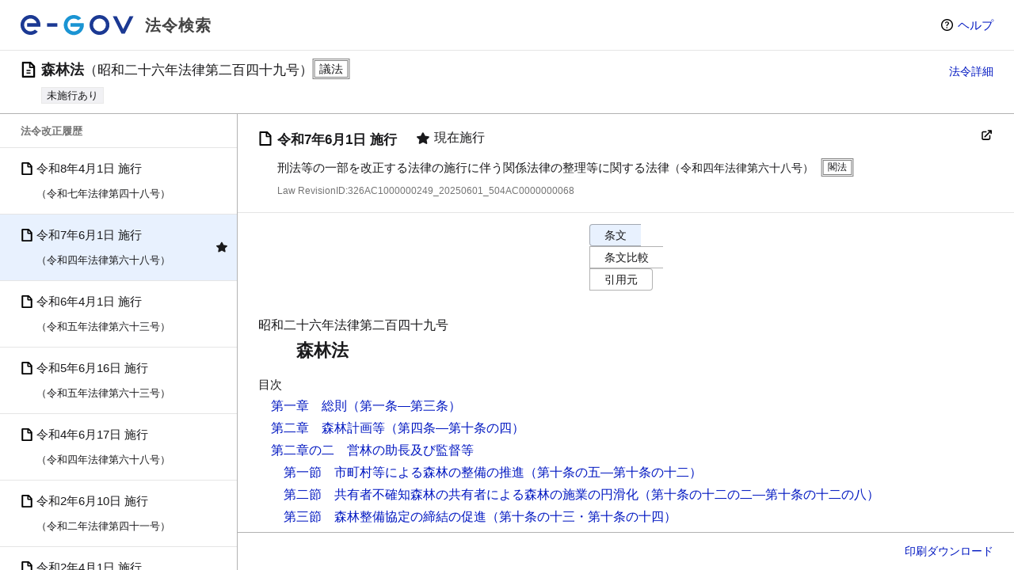

--- FILE ---
content_type: image/svg+xml
request_url: https://laws.e-gov.go.jp/images/arrow-up-forward.svg
body_size: 359
content:
<svg width="16" height="16" viewBox="0 0 16 16" fill="none" xmlns="http://www.w3.org/2000/svg">
<path fill-rule="evenodd" clip-rule="evenodd" d="M13.5305 2.06C13.7205 2.14 13.8605 2.29 13.9405 2.47C13.9805 2.57 14.0005 2.66 14.0005 2.76V6.11C14.0005 6.52 13.6605 6.86 13.2505 6.86C12.8405 6.86 12.5005 6.52 12.5005 6.11V4.57L6.40055 10.67C6.25055 10.82 6.06055 10.89 5.87055 10.89C5.68055 10.89 5.49055 10.82 5.34055 10.67C5.05055 10.38 5.05055 9.9 5.34055 9.61L11.4305 3.5H9.89055C9.48055 3.5 9.14055 3.16 9.14055 2.75C9.14055 2.34 9.48055 2 9.89055 2H13.2405C13.3405 2 13.4405 2.02 13.5305 2.06ZM10.96 8.78005C10.96 8.37005 11.3 8.03005 11.71 8.03005L11.7 8.02005C12.11 8.02005 12.45 8.36005 12.45 8.77005V11.91C12.45 13.06 11.52 14 10.36 14H4.09C2.94 14 2 13.06 2 11.91V5.64005C2 4.49005 2.94 3.55005 4.09 3.55005H7.23C7.64 3.55005 7.98 3.89005 7.98 4.30005C7.98 4.71005 7.64 5.05005 7.23 5.05005H4.09C3.77 5.05005 3.5 5.31005 3.5 5.64005V11.92C3.5 12.24 3.76 12.51 4.09 12.51H10.37C10.69 12.51 10.96 12.25 10.96 11.92V8.78005Z" fill="black"/>
</svg>
